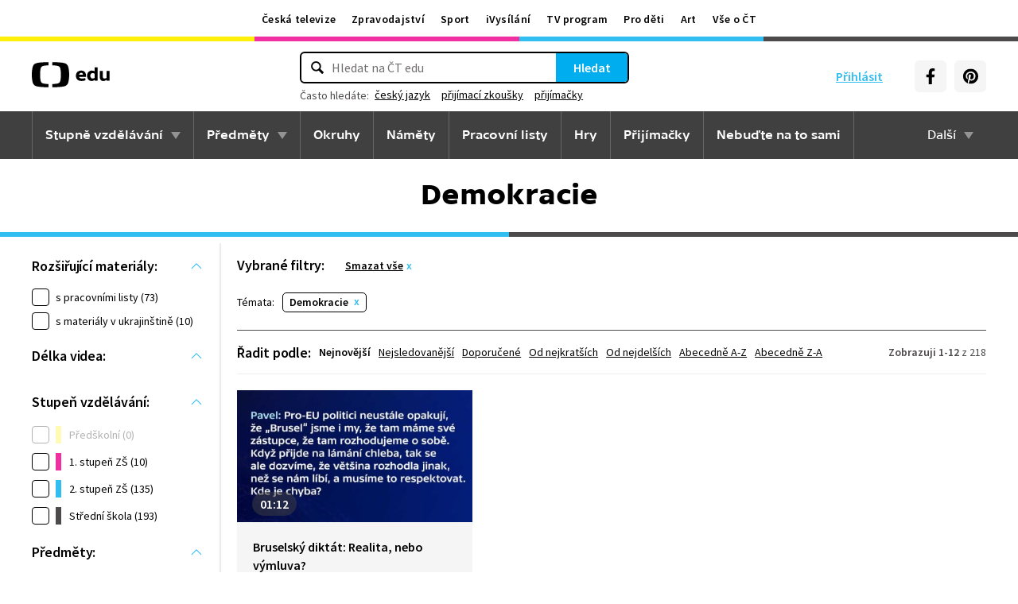

--- FILE ---
content_type: text/plain; charset=utf-8
request_url: https://events.getsitectrl.com/api/v1/events
body_size: 558
content:
{"id":"6702e095abf4c56f","user_id":"6702e095ac3d012b","time":1769719617199,"token":"1769719617.432d5a4b81a18ffb0bbfff142cd60bab.406ec8a672264c5d28b667feaa5ecf84","geo":{"ip":"3.131.119.208","geopath":"147015:147763:220321:","geoname_id":4509177,"longitude":-83.0061,"latitude":39.9625,"postal_code":"43215","city":"Columbus","region":"Ohio","state_code":"OH","country":"United States","country_code":"US","timezone":"America/New_York"},"ua":{"platform":"Desktop","os":"Mac OS","os_family":"Mac OS X","os_version":"10.15.7","browser":"Other","browser_family":"ClaudeBot","browser_version":"1.0","device":"Spider","device_brand":"Spider","device_model":"Desktop"},"utm":{}}